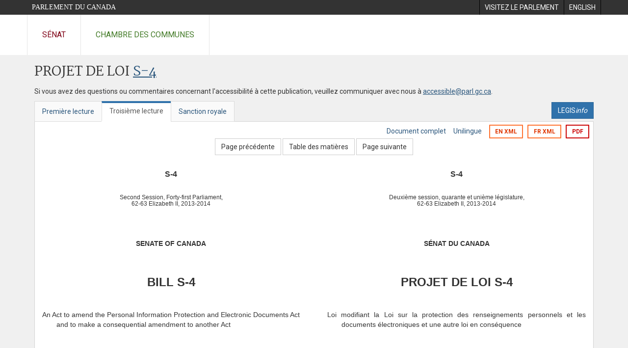

--- FILE ---
content_type: text/html; charset=utf-8
request_url: https://www.parl.ca/DocumentViewer/fr/41-2/projet-loi/S-4/troisieme-lecture/page-14?col=2
body_size: 5769
content:

<!DOCTYPE html>
<html lang="fr" xml:lang="fr">
<head>
    <meta charset="utf-8" />
    <meta name="Cache-Control" content="no-cache, no-store, must-revalidate" />
    <meta name="Pragma" content="no-cache" />
    <meta name="Expires" content="0" />
    <meta http-equiv="X-XSS-Protection" content="1" />
    <meta name="viewport" content="width=device-width" />
    <meta name="HandheldFriendly" content="true" />
    <meta name="description" content="Projet de loi &#233;manant du Gouvernement (S&#233;nat) S-4 (41-2) - Troisi&#232;me lecture - Loi sur la protection des renseignements personnels num&#233;riques - Parlement du Canada" />
    <meta name="format-detection" content="telephone=no" />

    <!-- Meta tags for facebook -->
    <meta property="fb:app_id" content="1902349903311680" />
    <meta property="og:url" />
    <meta property="og:type" content="article">
    <meta property="og:title" content="Projet de loi &#233;manant du Gouvernement (S&#233;nat) S-4 (41-2) - Troisi&#232;me lecture - Loi sur la protection des renseignements personnels num&#233;riques - Parlement du Canada" />
    <meta property="og:description" content="Projet de loi &#233;manant du Gouvernement (S&#233;nat) S-4 (41-2) - Troisi&#232;me lecture - Loi sur la protection des renseignements personnels num&#233;riques - Parlement du Canada" />
    <meta property="og:image" content="/documentviewer/assets/images/publications/crest2_hoc_cdc_e-f.gif" />
    <meta property="og:image:width" content="1200" />
    <meta property="og:image:height" content="630" />

    
                <meta name="Institution" content="S&#233;nat" />
                <meta name="DocumentId" content="6670555" />
                <meta name="DocumentTitle" content="S-4 (Troisi&#232;me lecture)" />
                <meta name="Language" content="fr" />
                <meta name="Parliament" content="41" />
                <meta name="Session" content="2" />
                <meta name="DocumentCategory" content="Bills" />
                <meta name="ParlDataRSSUri" content="//apps.ourcommons.ca/rss/" />
                <meta name="ParlDataUri" content="//apps.ourcommons.ca/ParlDataWidgets/" />
    <meta name="ServerBaseUrl" content="/documentviewer/" />
    


    <title>Projet de loi &#233;manant du Gouvernement (S&#233;nat) S-4 (41-2) - Troisi&#232;me lecture - Loi sur la protection des renseignements personnels num&#233;riques - Parlement du Canada</title>

    <script type='text/javascript' src='/CommonElements/js/jquery-3.7.1.min.js'></script>
<script type='text/javascript' src='/CommonElements/js/bootstrap.min.js'></script>
<link rel='stylesheet' type='text/css' media='all' href='/CommonElements/styles/bootstrap.min.css' />
<link rel='stylesheet' type='text/css' media='all' href='/CommonElements/styles/hoc-icons.min.css' />
<link rel='stylesheet' type='text/css' media='all' href='/CommonElements/styles/ce-parl-main.min.css' />
<link rel='stylesheet' type='text/css' media='all' href='/CommonElements/styles/ce-parl-mobile.min.css' />
<script type='text/javascript' src='https://www.googletagmanager.com/gtag/js?id=G-3B4FY0L638'></script>
<script>window.dataLayer = window.dataLayer || [];function gtag(){dataLayer.push(arguments);}gtag('js', new Date());gtag('config', 'G-3B4FY0L638');</script>

    <link href="/documentviewer/bundles/css?v=kfkArLzlrhyxKfahCOCkKH5CSt03TfRpHR82pW9Zmmc1" rel="stylesheet"/>

    
<link href="/documentviewer/assets/styles/publications/Bills.css" rel="stylesheet"/>
<link href="/documentviewer/assets/styles/publications/publication-defaults.css" rel="stylesheet"/>

    


        <base href="https://www.parl.ca/Content/Bills/412/Government/S-4/S-4_3/">

    <script type="text/javascript">

        window.fbAsyncInit = function () {
            FB.init({
                appId: ('fr' == 'en' ? '620826918031248' : '1902349903311680'),
                xfbml: true,
                version: 'v2.0'
            });
        };

        // Load the SDK Asynchronously
        (function (d) {
            var js, id = 'facebook-jssdk'; if (d.getElementById(id)) { return; }
            js = d.createElement('script'); js.id = id; js.async = true;
            js.src = "https://connect.facebook.net/en_US/all.js";
            d.getElementsByTagName('head')[0].appendChild(js);
        }(document));
    </script>

    <script>
        $(document).ready(function () {

            $('.-rowchild').css({ "display": "flex", "justify-content": "center" });
            $('.-rowchild').find("sup").css("line-height", "15px");
            $('.-rowchildBar').css({ "border-right": "1px solid #111" });

            $('.-rowchild').wrapAll('<div style="display: flex;justify-content: space-around;flex-direction: row;">');

        });

    </script>
</head>
<body class="body-wrapper site-code-parl">


    <!-- Skip to Content -->
				<div class="local-anchor-container">
					<a href="#StartOfContent" class="ce-parl-skipnav sr-only sr-only-focusable">Passer au contenu</a>
				</div>
				<!-- Parliament Header -->
				<div role="banner" class="ce-parl-header hidden-print">
					<div class="container">
						<a href="//www.parl.ca" class="ce-parl-btn pull-left">Parlement du Canada</a>
						<ul class="pull-right" role="menu">
							<li role="menuitem"> 
								<a href="https://visitez.parl.ca/index-f.html" class="hoccmn-parent-org" rel="external">
										<span class="hidden-xs">Visitez le parlement</span>
										<span class="visible-xs">Visitez</span>
								</a>
							</li>
							<li role="menuitem"> 
								<a href="https://www.parl.ca/documentviewer/en/41-2/bill/S-4/third-reading/page-14?col=2" class="hoccmn-parent-org">
										<span lang="en-CA" class="hidden-xs">English</span>
										<span lang="en-CA" class="visible-xs">EN</span>
								</a>
							</li>
						</ul>
					</div>
				</div>
				<!-- Parl Navigation -->
				<nav role="navigation" class="ce-parl-nav hidden-print" aria-label="Principale">
					<div class="container">
						<div class="row">
							<div class="col-sm-12">
								<ul class="ce-parl-nav-list">
										<li><a href="//sencanada.ca/fr" class="ce-parl-nav-senate-link" rel="external">Sénat</a></li>
										<li><a href="//www.noscommunes.ca" class="ce-parl-nav-hoc-link">Chambre des communes</a></li>
								</ul>
							</div>
						</div>
					</div>
				</nav>
    




<main class="publication">
    <a id="StartOfContent" tabindex="-1"></a>

    <div class="container" id="publicationContent">
        <div class="row" style="position:relative">
            <div class="col-md-12">
                <section class="page-content">

                    <div class="frame-header">
                        <div class="row">

                            <div class="col-xs-12 pull-left">

        <h1 class="page-title">
            Projet de loi
            <a href="//www.parl.ca/LegisInfo/BillDetails.aspx?Language=fr&amp;Mode=1&amp;billId=6524311">S-4</a>
        </h1>
                                
    <div style="margin-bottom: 15px">
        
    </div>

                            </div>
                            <div class="col-xs-12 pull-left">
                                <p>Si vous avez des questions ou commentaires concernant l'accessibilité à cette publication, veuillez communiquer avec nous à  <a href="mailto:accessible@parl.gc.ca">accessible@parl.gc.ca</a>.</p>
                            </div>
                        </div>

                        


                        <div class="row">
                                <div class="tabs col-lg-6 pull-left">
                                    <ul role="tablist" class="nav nav-tabs publication-tabs  ">
                                            <li role="presentation" class="nav-tab  ">
                                                    <a href="/documentviewer/fr/41-2/projet-loi/S-4/premiere-lecture/page-14?col=2" aria-controls="" role="tab" aria-selected="False">Premi&#232;re lecture</a>
                                            </li>
                                            <li role="presentation" class="nav-tab active ">
                                                    <a href="/documentviewer/fr/41-2/projet-loi/S-4/troisieme-lecture/page-14?col=2" aria-controls="" role="tab" aria-selected="True">Troisi&#232;me lecture</a>
                                            </li>
                                            <li role="presentation" class="nav-tab  ">
                                                    <a href="/documentviewer/fr/41-2/projet-loi/S-4/sanction-royal/page-14?col=2" aria-controls="" role="tab" aria-selected="False">Sanction royale</a>
                                            </li>
                                    </ul>
                                </div>
                                                            <div class="col-lg-6 related-links-bar">
                                        <div class="related-link">
                                            <div><a class="btn btn-primary" style="display:inline-block;" href="//www.parl.ca/LegisInfo/Home.aspx?Language=fr"><div>LEGIS<i>info</i></div></a></div>
                                        </div>
                                </div>
                        </div>

                    </div>

                    

<div class="publication-outline">

    <div class="row embedded-content-options ">


            <div class="other-options col-sm-12">
                        <a class="user-guide" href="/documentviewer/fr/41-2/projet-loi/S-4/troisieme-lecture/page-4?col=2">Document complet</a>
                        <a class="user-guide hidden-xs" href="/documentviewer/fr/41-2/projet-loi/S-4/troisieme-lecture/page-14">Unilingue</a>

                        <a class="btn btn-export-xml hidden-xs" href="/Content/Bills/412/Government/S-4/S-4_3/S-4-1-e.xml">EN XML</a>
                        <a class="btn btn-export-xml hidden-xs" href="/Content/Bills/412/Government/S-4/S-4_3/S-4-1-f.xml">FR XML</a>
                                    <a class="btn btn-export-pdf" data-analytics-eventcategory="DocumentViewer - PDF format download" data-analytics-eventaction="click" data-analytics-eventlabel="PDF format" href="/Content/Bills/412/Government/S-4/S-4_3/S-4_3.PDF" aria-label="Exporter la version pdf">PDF</a>
            </div>

    </div>

    <div>
        
    <div class="row embedded-content-navigation">
        <div class="col-md-2 navigation-left">
        </div>
        <div class="col-md-8 navigation-center">
                    <a class="btn btn-default" href="/documentviewer/fr/41-2/projet-loi/S-4/troisieme-lecture/page-tdm?col=2">Page pr&#233;c&#233;dente</a>
                    <a class="btn btn-default btn-toc" href="/documentviewer/fr/41-2/projet-loi/S-4/troisieme-lecture/page-tdm?col=2">Table des mati&#232;res</a>
                    <a class="btn btn-default" href="/documentviewer/fr/41-2/projet-loi/S-4/troisieme-lecture/page-19?col=2">Page suivante</a>
        </div>
        <div class="col-md-2 navigation-right"></div>
    </div>

    </div>
    <div class="row">

        <div class="col-xs-12 publication-container-box">
            <div class="publication-container multi-page">
                    <div class="col-xs-12 publication-container-content">
                        
                        <!--COVER--><table border="0" cellpadding="0" width="954">
  <tr>
    <td width="467">
      <div style="text-align: center;" xml:lang="en" lang="en">
        <div style="font-size:12pt;text-align:center;font-weight:bold;line-height :14pt;">S-4</div>
      </div>
    </td>
    <td width="50"></td>
    <td width="467">
      <div style="text-align: center;" xml:lang="fr" lang="fr">
        <div style="font-size:12pt;text-align:center;font-weight:bold;line-height :14pt;">S-4</div>
      </div>
    </td>
  </tr>
  <tr>
    <td width="467">
      <div style="text-align: center;" xml:lang="en" lang="en">
        <div style="font-size:9pt;text-indent:0em;text-align:Center;margin-top:24pt;margin-left:0em;line-height :10pt;">Second Session, Forty-first Parliament,</div>
      </div>
    </td>
    <td width="50"></td>
    <td width="467">
      <div style="text-align: center;" xml:lang="fr" lang="fr">
        <div style="font-size:9pt;text-indent:0em;text-align:Center;margin-top:24pt;margin-left:0em;line-height :10pt;">Deuxième session, quarante et unième législature,</div>
      </div>
    </td>
  </tr>
  <tr>
    <td width="467">
      <div style="text-align: center;" xml:lang="en" lang="en">
        <div style="font-size:9pt;text-indent:0em;text-align:Center;margin-left:0em;line-height :10pt;"> 62-63 Elizabeth II,  2013-2014</div>
      </div>
    </td>
    <td width="50"></td>
    <td width="467">
      <div style="text-align: center;" xml:lang="fr" lang="fr">
        <div style="font-size:9pt;text-indent:0em;text-align:Center;margin-left:0em;line-height :10pt;">62-63 Elizabeth II, 2013-2014</div>
      </div>
    </td>
  </tr>
  <tr>
    <td width="467">
      <div style="text-align: center;" xml:lang="en" lang="en">
        <div style="text-indent:0em;text-align:Center;font-weight:bold;margin-top:48pt;margin-left:0em;">SENATE OF CANADA</div>
      </div>
    </td>
    <td width="50"></td>
    <td width="467">
      <div style="text-align: center;" xml:lang="fr" lang="fr">
        <div style="text-indent:0em;text-align:Center;font-weight:bold;margin-top:48pt;margin-left:0em;">SÉNAT DU CANADA</div>
      </div>
    </td>
  </tr>
  <tr>
    <td width="467">
      <div style="text-align: center;" xml:lang="en" lang="en">
        <div style="font-size:18pt;text-indent:0em;text-align:Center;font-weight:bold;margin-top:42pt;margin-left:0em;line-height :20pt;">BILL S-4</div>
      </div>
    </td>
    <td width="50"></td>
    <td width="467">
      <div style="text-align: center;" xml:lang="fr" lang="fr">
        <div style="font-size:18pt;text-indent:0em;text-align:Center;font-weight:bold;margin-top:42pt;margin-left:0em;line-height :20pt;">PROJET DE LOI S-4</div>
      </div>
    </td>
  </tr>
  <tr>
    <td valign="top" width="467">
      <div style="text-align: center;" xml:lang="en" lang="en">
        <div style="text-indent:-22pt;text-align:justify;margin-top:32pt;margin-bottom:30pt;margin-left:22pt;">An Act to amend the Personal Information Protection and Electronic Documents Act and to make a consequential amendment to another Act</div>
      </div>
    </td>
    <td width="50"></td>
    <td valign="top" width="467">
      <div style="text-align: center;" xml:lang="fr" lang="fr">
        <div style="text-indent:-22pt;text-align:justify;margin-top:32pt;margin-bottom:30pt;margin-left:22pt;">Loi modifiant la Loi sur la protection des renseignements personnels et les documents électroniques et une autre loi en conséquence</div>
      </div>
    </td>
  </tr>
  <tr>
    <td width="467">
      <hr>
    </td>
    <td width="50"></td>
    <td width="467">
      <hr>
    </td>
  </tr>
  <tr>
    <td valign="top" width="467"><span style="text-transform: uppercase;" xml:lang="en" lang="en"><div style="font-size:11pt;text-indent:0em;text-align:Center;font-weight:bold;margin-left:0em;margin-bottom:14pt;">AS PASSED</div>
        <div style="font-size:8pt;text-indent:0em;text-align:Center;margin-left:0em;">BY THE SENATE<br>JUNE 16, 2014</div></span></td>
    <td width="50"></td>
    <td valign="top" width="467"><span style="text-transform: uppercase;" xml:lang="fr" lang="fr"><div style="font-size:11pt;text-indent:0em;text-align:Center;font-weight:bold;margin-left:0em;margin-bottom:14pt;">ADOPTÉ</div>
        <div style="font-size:8pt;text-indent:0em;text-align:Center;margin-left:0em;">PAR LE SÉNAT<br>LE 16 JUIN 2014</div></span></td>
  </tr>
  <tr>
    <td width="467">
      <hr>
    </td>
    <td width="50"></td>
    <td width="467">
      <hr>
    </td>
  </tr>
  <tr>
    <td height="260" valign="bottom" width="467" xml:lang="en" lang="en">
      <p></p>
      <div style="text-align:justify;">90730</div>
    </td>
    <td width="50"></td>
    <td height="260" valign="bottom" width="467" xml:lang="fr" lang="fr">
      <p></p><br></td>
  </tr>
</table><br>
                    </div>

            </div>
            <div id="publicationBottom"></div>
        </div>

    </div>

    
    <div class="row embedded-content-navigation">
        <div class="col-md-2 navigation-left">
        </div>
        <div class="col-md-8 navigation-center">
                    <a class="btn btn-default" href="/documentviewer/fr/41-2/projet-loi/S-4/troisieme-lecture/page-tdm?col=2">Page pr&#233;c&#233;dente</a>
                    <a class="btn btn-default btn-toc" href="/documentviewer/fr/41-2/projet-loi/S-4/troisieme-lecture/page-tdm?col=2">Table des mati&#232;res</a>
                    <a class="btn btn-default" href="/documentviewer/fr/41-2/projet-loi/S-4/troisieme-lecture/page-19?col=2">Page suivante</a>
        </div>
        <div class="col-md-2 navigation-right"></div>
    </div>

</div>


                </section>



            </div>
        </div>
    </div>

</main>


    <footer class="ce-parl-footer hidden-print">
		        <div class="ce-parl-footer-top">
		            <div class="container">
		                <div class="row ce-parl-footer-vc">
		                    <div class="col-md-4 text-center col-md-push-4 ce-parl-footer-emblem">
								<img src="/CommonElements/Images/ce-parl-emblem-f.png" alt="Parlement du Canada" />
		                    </div>
							<div class="col-md-4 col-md-pull-4">
		                        <ul class="ce-parl-footer-external-links">
										<li>
											<a href="//sencanada.ca/fr" class="ce-parl-footer-senate-link" rel="external">Sénat</a>
										</li>
										<li>
											<a href="//www.noscommunes.ca" class="ce-parl-footer-hoc-link">Chambre des communes</a>
										</li>
										<li>
											<a href="//lop.parl.ca/About/Library/VirtualLibrary/library-of-parliament-f.html" class="ce-parl-footer-lop-link" rel="external">Bibliothèque du Parlement</a>
										</li>
										<li>
											<a href="http://jobs-emplois.parl.ca/?Language&#x3D;F" class="ce-parl-footer-employment">Emplois au Parlement</a>
										</li>
		                        </ul>
		                    </div>
		                    <div class="col-md-4">
		                    </div>
		                </div>
		            </div>
		        </div>
		        <div class="ce-parl-footer-bottom">
		            <div class="container">
		                <div class="row">
		                    <div class="col-sm-12 text-center">
		                        <ul class="ce-parl-footer-bottom-links">
										<li>
											<a href="//www.parl.ca/ImportantNotices-f.html">Avis importants</a>
										</li>
		                        </ul>
		                    </div>
		                </div>
		            </div>
		        </div>
		    </footer>
    <script src="/documentviewer/bundles/appScript?v=sMD23peSbKIT6_P44B3oU-kpdUKn_pXHfoYZeL5MCL81"></script>

    
<script src="/documentviewer/assets/scripts/publications/global.js"></script>
<script src="/documentviewer/assets/scripts/publications/billssidebarUI.js"></script>
<script src="//apps.ourcommons.ca/ParlDataWidgets/Scripts/widgets.js"></script>

    

    <script type="text/javascript">

        $(function () {
            $('[data-toggle="tooltip"]').tooltip({ delay: { "show": 300, "hide": 50 }, placement: "top" })
        })

    </script>
 


    <script>
            $(document).ready(function () {

                var rawUrl = '/DocumentViewer/fr/41-2/projet-loi/S-4/troisieme-lecture/page-14?col=2';

                $("a[href$='#StartOfContent']").each(function() {
                    var newHref = rawUrl + "#StartOfContent";
                    $(this).attr('href', newHref);
                });
            })
    </script>
</body>
</html>